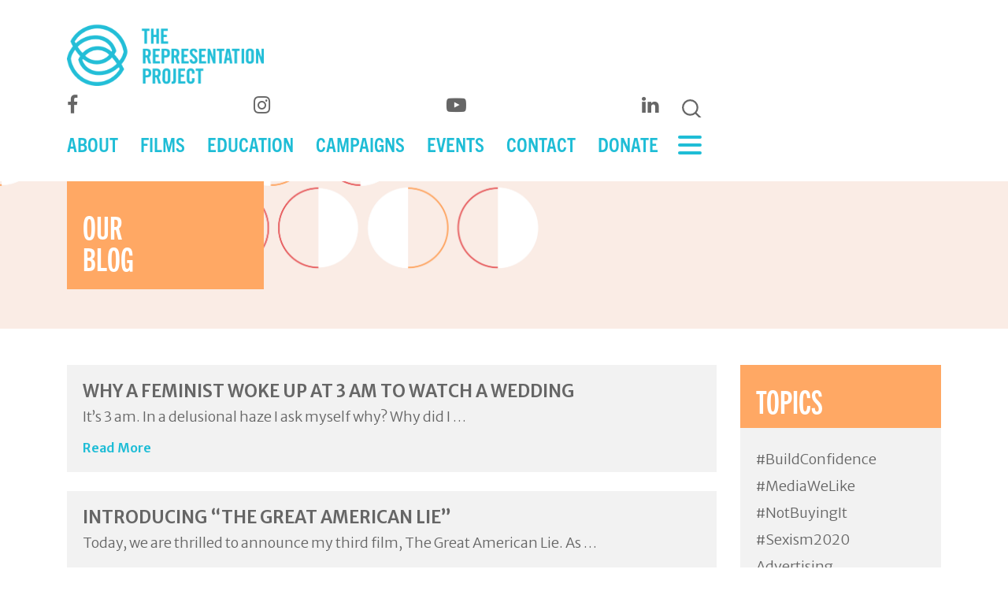

--- FILE ---
content_type: text/html; charset=UTF-8
request_url: https://therepproject.org/tag/culture/
body_size: 14425
content:

<!doctype html>
<html lang="en-US">
  <head>

<!-- Google Tag Manager -->
<script>(function(w,d,s,l,i){w[l]=w[l]||[];w[l].push({'gtm.start':
new Date().getTime(),event:'gtm.js'});var f=d.getElementsByTagName(s)[0],
j=d.createElement(s),dl=l!='dataLayer'?'&l='+l:'';j.async=true;j.src=
'https://www.googletagmanager.com/gtm.js?id='+i+dl;f.parentNode.insertBefore(j,f);
})(window,document,'script','dataLayer','GTM-N4RH25X');</script>
<!-- End Google Tag Manager -->

<meta charset="utf-8">
<meta http-equiv="x-ua-compatible" content="ie=edge">
<meta name="viewport" content="width=device-width, initial-scale=1">
<meta name='robots' content='index, follow, max-image-preview:large, max-snippet:-1, max-video-preview:-1' />
	<style>img:is([sizes="auto" i], [sizes^="auto," i]) { contain-intrinsic-size: 3000px 1500px }</style>
	<script>window._wca = window._wca || [];</script>

	<!-- This site is optimized with the Yoast SEO plugin v26.5 - https://yoast.com/wordpress/plugins/seo/ -->
	<title>Culture Archives - The Representation Project</title>
	<link rel="canonical" href="https://therepproject.org/tag/culture/" />
	<meta property="og:locale" content="en_US" />
	<meta property="og:type" content="article" />
	<meta property="og:title" content="Culture Archives - The Representation Project" />
	<meta property="og:url" content="https://therepproject.org/tag/culture/" />
	<meta property="og:site_name" content="The Representation Project" />
	<meta name="twitter:card" content="summary_large_image" />
	<meta name="twitter:site" content="@RepresentPledge" />
	<script type="application/ld+json" class="yoast-schema-graph">{"@context":"https://schema.org","@graph":[{"@type":"CollectionPage","@id":"https://therepproject.org/tag/culture/","url":"https://therepproject.org/tag/culture/","name":"Culture Archives - The Representation Project","isPartOf":{"@id":"https://therepproject.org/#website"},"primaryImageOfPage":{"@id":"https://therepproject.org/tag/culture/#primaryimage"},"image":{"@id":"https://therepproject.org/tag/culture/#primaryimage"},"thumbnailUrl":"","breadcrumb":{"@id":"https://therepproject.org/tag/culture/#breadcrumb"},"inLanguage":"en-US"},{"@type":"ImageObject","inLanguage":"en-US","@id":"https://therepproject.org/tag/culture/#primaryimage","url":"","contentUrl":""},{"@type":"BreadcrumbList","@id":"https://therepproject.org/tag/culture/#breadcrumb","itemListElement":[{"@type":"ListItem","position":1,"name":"Home","item":"https://therepproject.org/"},{"@type":"ListItem","position":2,"name":"Culture"}]},{"@type":"WebSite","@id":"https://therepproject.org/#website","url":"https://therepproject.org/","name":"The Representation Project","description":"FIGHTING SEXISM WITH SOCIAL IMPACT FILMS","publisher":{"@id":"https://therepproject.org/#organization"},"potentialAction":[{"@type":"SearchAction","target":{"@type":"EntryPoint","urlTemplate":"https://therepproject.org/?s={search_term_string}"},"query-input":{"@type":"PropertyValueSpecification","valueRequired":true,"valueName":"search_term_string"}}],"inLanguage":"en-US"},{"@type":"Organization","@id":"https://therepproject.org/#organization","name":"The Representation Project","url":"https://therepproject.org/","logo":{"@type":"ImageObject","inLanguage":"en-US","@id":"https://therepproject.org/#/schema/logo/image/","url":"https://therepproject.org/wp-content/uploads/2021/05/TRPLogoPacificBlue.png","contentUrl":"https://therepproject.org/wp-content/uploads/2021/05/TRPLogoPacificBlue.png","width":640,"height":203,"caption":"The Representation Project"},"image":{"@id":"https://therepproject.org/#/schema/logo/image/"},"sameAs":["https://www.facebook.com/therepproject","https://x.com/RepresentPledge"]}]}</script>
	<!-- / Yoast SEO plugin. -->


<link rel='dns-prefetch' href='//stats.wp.com' />
<link rel='dns-prefetch' href='//cdnjs.cloudflare.com' />
<link rel='dns-prefetch' href='//use.typekit.net' />
<link rel='dns-prefetch' href='//fonts.googleapis.com' />
<link rel='dns-prefetch' href='//stackpath.bootstrapcdn.com' />
<link rel="alternate" type="application/rss+xml" title="The Representation Project &raquo; Culture Tag Feed" href="https://therepproject.org/tag/culture/feed/" />
<script type="text/javascript">
/* <![CDATA[ */
window._wpemojiSettings = {"baseUrl":"https:\/\/s.w.org\/images\/core\/emoji\/16.0.1\/72x72\/","ext":".png","svgUrl":"https:\/\/s.w.org\/images\/core\/emoji\/16.0.1\/svg\/","svgExt":".svg","source":{"concatemoji":"https:\/\/therepproject.org\/wp-includes\/js\/wp-emoji-release.min.js?ver=6.8.3"}};
/*! This file is auto-generated */
!function(s,n){var o,i,e;function c(e){try{var t={supportTests:e,timestamp:(new Date).valueOf()};sessionStorage.setItem(o,JSON.stringify(t))}catch(e){}}function p(e,t,n){e.clearRect(0,0,e.canvas.width,e.canvas.height),e.fillText(t,0,0);var t=new Uint32Array(e.getImageData(0,0,e.canvas.width,e.canvas.height).data),a=(e.clearRect(0,0,e.canvas.width,e.canvas.height),e.fillText(n,0,0),new Uint32Array(e.getImageData(0,0,e.canvas.width,e.canvas.height).data));return t.every(function(e,t){return e===a[t]})}function u(e,t){e.clearRect(0,0,e.canvas.width,e.canvas.height),e.fillText(t,0,0);for(var n=e.getImageData(16,16,1,1),a=0;a<n.data.length;a++)if(0!==n.data[a])return!1;return!0}function f(e,t,n,a){switch(t){case"flag":return n(e,"\ud83c\udff3\ufe0f\u200d\u26a7\ufe0f","\ud83c\udff3\ufe0f\u200b\u26a7\ufe0f")?!1:!n(e,"\ud83c\udde8\ud83c\uddf6","\ud83c\udde8\u200b\ud83c\uddf6")&&!n(e,"\ud83c\udff4\udb40\udc67\udb40\udc62\udb40\udc65\udb40\udc6e\udb40\udc67\udb40\udc7f","\ud83c\udff4\u200b\udb40\udc67\u200b\udb40\udc62\u200b\udb40\udc65\u200b\udb40\udc6e\u200b\udb40\udc67\u200b\udb40\udc7f");case"emoji":return!a(e,"\ud83e\udedf")}return!1}function g(e,t,n,a){var r="undefined"!=typeof WorkerGlobalScope&&self instanceof WorkerGlobalScope?new OffscreenCanvas(300,150):s.createElement("canvas"),o=r.getContext("2d",{willReadFrequently:!0}),i=(o.textBaseline="top",o.font="600 32px Arial",{});return e.forEach(function(e){i[e]=t(o,e,n,a)}),i}function t(e){var t=s.createElement("script");t.src=e,t.defer=!0,s.head.appendChild(t)}"undefined"!=typeof Promise&&(o="wpEmojiSettingsSupports",i=["flag","emoji"],n.supports={everything:!0,everythingExceptFlag:!0},e=new Promise(function(e){s.addEventListener("DOMContentLoaded",e,{once:!0})}),new Promise(function(t){var n=function(){try{var e=JSON.parse(sessionStorage.getItem(o));if("object"==typeof e&&"number"==typeof e.timestamp&&(new Date).valueOf()<e.timestamp+604800&&"object"==typeof e.supportTests)return e.supportTests}catch(e){}return null}();if(!n){if("undefined"!=typeof Worker&&"undefined"!=typeof OffscreenCanvas&&"undefined"!=typeof URL&&URL.createObjectURL&&"undefined"!=typeof Blob)try{var e="postMessage("+g.toString()+"("+[JSON.stringify(i),f.toString(),p.toString(),u.toString()].join(",")+"));",a=new Blob([e],{type:"text/javascript"}),r=new Worker(URL.createObjectURL(a),{name:"wpTestEmojiSupports"});return void(r.onmessage=function(e){c(n=e.data),r.terminate(),t(n)})}catch(e){}c(n=g(i,f,p,u))}t(n)}).then(function(e){for(var t in e)n.supports[t]=e[t],n.supports.everything=n.supports.everything&&n.supports[t],"flag"!==t&&(n.supports.everythingExceptFlag=n.supports.everythingExceptFlag&&n.supports[t]);n.supports.everythingExceptFlag=n.supports.everythingExceptFlag&&!n.supports.flag,n.DOMReady=!1,n.readyCallback=function(){n.DOMReady=!0}}).then(function(){return e}).then(function(){var e;n.supports.everything||(n.readyCallback(),(e=n.source||{}).concatemoji?t(e.concatemoji):e.wpemoji&&e.twemoji&&(t(e.twemoji),t(e.wpemoji)))}))}((window,document),window._wpemojiSettings);
/* ]]> */
</script>

<link rel='stylesheet' id='atomic-blocks-fontawesome-css' href='https://therepproject.org/wp-content/plugins/atomic-blocks/dist/assets/fontawesome/css/all.min.css?ver=1611829565' type='text/css' media='all' />
<style id='wp-emoji-styles-inline-css' type='text/css'>

	img.wp-smiley, img.emoji {
		display: inline !important;
		border: none !important;
		box-shadow: none !important;
		height: 1em !important;
		width: 1em !important;
		margin: 0 0.07em !important;
		vertical-align: -0.1em !important;
		background: none !important;
		padding: 0 !important;
	}
</style>
<link rel='stylesheet' id='wp-block-library-css' href='https://therepproject.org/wp-includes/css/dist/block-library/style.min.css?ver=6.8.3' type='text/css' media='all' />
<style id='classic-theme-styles-inline-css' type='text/css'>
/*! This file is auto-generated */
.wp-block-button__link{color:#fff;background-color:#32373c;border-radius:9999px;box-shadow:none;text-decoration:none;padding:calc(.667em + 2px) calc(1.333em + 2px);font-size:1.125em}.wp-block-file__button{background:#32373c;color:#fff;text-decoration:none}
</style>
<link rel='stylesheet' id='jetpack-layout-grid-css' href='https://therepproject.org/wp-content/plugins/layout-grid/style.css?ver=1689094971' type='text/css' media='all' />
<link rel='stylesheet' id='atomic-blocks-style-css-css' href='https://therepproject.org/wp-content/plugins/atomic-blocks/dist/blocks.style.build.css?ver=1611829565' type='text/css' media='all' />
<link rel='stylesheet' id='mediaelement-css' href='https://therepproject.org/wp-includes/js/mediaelement/mediaelementplayer-legacy.min.css?ver=4.2.17' type='text/css' media='all' />
<link rel='stylesheet' id='wp-mediaelement-css' href='https://therepproject.org/wp-includes/js/mediaelement/wp-mediaelement.min.css?ver=6.8.3' type='text/css' media='all' />
<style id='jetpack-sharing-buttons-style-inline-css' type='text/css'>
.jetpack-sharing-buttons__services-list{display:flex;flex-direction:row;flex-wrap:wrap;gap:0;list-style-type:none;margin:5px;padding:0}.jetpack-sharing-buttons__services-list.has-small-icon-size{font-size:12px}.jetpack-sharing-buttons__services-list.has-normal-icon-size{font-size:16px}.jetpack-sharing-buttons__services-list.has-large-icon-size{font-size:24px}.jetpack-sharing-buttons__services-list.has-huge-icon-size{font-size:36px}@media print{.jetpack-sharing-buttons__services-list{display:none!important}}.editor-styles-wrapper .wp-block-jetpack-sharing-buttons{gap:0;padding-inline-start:0}ul.jetpack-sharing-buttons__services-list.has-background{padding:1.25em 2.375em}
</style>
<link rel='stylesheet' id='amazon-payments-advanced-blocks-log-out-banner-css' href='https://therepproject.org/wp-content/plugins/woocommerce-gateway-amazon-payments-advanced/build/js/blocks/log-out-banner/style-index.css?ver=7b7a8388c5cd363f116c' type='text/css' media='all' />
<style id='global-styles-inline-css' type='text/css'>
:root{--wp--preset--aspect-ratio--square: 1;--wp--preset--aspect-ratio--4-3: 4/3;--wp--preset--aspect-ratio--3-4: 3/4;--wp--preset--aspect-ratio--3-2: 3/2;--wp--preset--aspect-ratio--2-3: 2/3;--wp--preset--aspect-ratio--16-9: 16/9;--wp--preset--aspect-ratio--9-16: 9/16;--wp--preset--color--black: #000000;--wp--preset--color--cyan-bluish-gray: #abb8c3;--wp--preset--color--white: #ffffff;--wp--preset--color--pale-pink: #f78da7;--wp--preset--color--vivid-red: #cf2e2e;--wp--preset--color--luminous-vivid-orange: #ff6900;--wp--preset--color--luminous-vivid-amber: #fcb900;--wp--preset--color--light-green-cyan: #7bdcb5;--wp--preset--color--vivid-green-cyan: #00d084;--wp--preset--color--pale-cyan-blue: #8ed1fc;--wp--preset--color--vivid-cyan-blue: #0693e3;--wp--preset--color--vivid-purple: #9b51e0;--wp--preset--gradient--vivid-cyan-blue-to-vivid-purple: linear-gradient(135deg,rgba(6,147,227,1) 0%,rgb(155,81,224) 100%);--wp--preset--gradient--light-green-cyan-to-vivid-green-cyan: linear-gradient(135deg,rgb(122,220,180) 0%,rgb(0,208,130) 100%);--wp--preset--gradient--luminous-vivid-amber-to-luminous-vivid-orange: linear-gradient(135deg,rgba(252,185,0,1) 0%,rgba(255,105,0,1) 100%);--wp--preset--gradient--luminous-vivid-orange-to-vivid-red: linear-gradient(135deg,rgba(255,105,0,1) 0%,rgb(207,46,46) 100%);--wp--preset--gradient--very-light-gray-to-cyan-bluish-gray: linear-gradient(135deg,rgb(238,238,238) 0%,rgb(169,184,195) 100%);--wp--preset--gradient--cool-to-warm-spectrum: linear-gradient(135deg,rgb(74,234,220) 0%,rgb(151,120,209) 20%,rgb(207,42,186) 40%,rgb(238,44,130) 60%,rgb(251,105,98) 80%,rgb(254,248,76) 100%);--wp--preset--gradient--blush-light-purple: linear-gradient(135deg,rgb(255,206,236) 0%,rgb(152,150,240) 100%);--wp--preset--gradient--blush-bordeaux: linear-gradient(135deg,rgb(254,205,165) 0%,rgb(254,45,45) 50%,rgb(107,0,62) 100%);--wp--preset--gradient--luminous-dusk: linear-gradient(135deg,rgb(255,203,112) 0%,rgb(199,81,192) 50%,rgb(65,88,208) 100%);--wp--preset--gradient--pale-ocean: linear-gradient(135deg,rgb(255,245,203) 0%,rgb(182,227,212) 50%,rgb(51,167,181) 100%);--wp--preset--gradient--electric-grass: linear-gradient(135deg,rgb(202,248,128) 0%,rgb(113,206,126) 100%);--wp--preset--gradient--midnight: linear-gradient(135deg,rgb(2,3,129) 0%,rgb(40,116,252) 100%);--wp--preset--font-size--small: 13px;--wp--preset--font-size--medium: 20px;--wp--preset--font-size--large: 36px;--wp--preset--font-size--x-large: 42px;--wp--preset--spacing--20: 0.44rem;--wp--preset--spacing--30: 0.67rem;--wp--preset--spacing--40: 1rem;--wp--preset--spacing--50: 1.5rem;--wp--preset--spacing--60: 2.25rem;--wp--preset--spacing--70: 3.38rem;--wp--preset--spacing--80: 5.06rem;--wp--preset--shadow--natural: 6px 6px 9px rgba(0, 0, 0, 0.2);--wp--preset--shadow--deep: 12px 12px 50px rgba(0, 0, 0, 0.4);--wp--preset--shadow--sharp: 6px 6px 0px rgba(0, 0, 0, 0.2);--wp--preset--shadow--outlined: 6px 6px 0px -3px rgba(255, 255, 255, 1), 6px 6px rgba(0, 0, 0, 1);--wp--preset--shadow--crisp: 6px 6px 0px rgba(0, 0, 0, 1);}:where(.is-layout-flex){gap: 0.5em;}:where(.is-layout-grid){gap: 0.5em;}body .is-layout-flex{display: flex;}.is-layout-flex{flex-wrap: wrap;align-items: center;}.is-layout-flex > :is(*, div){margin: 0;}body .is-layout-grid{display: grid;}.is-layout-grid > :is(*, div){margin: 0;}:where(.wp-block-columns.is-layout-flex){gap: 2em;}:where(.wp-block-columns.is-layout-grid){gap: 2em;}:where(.wp-block-post-template.is-layout-flex){gap: 1.25em;}:where(.wp-block-post-template.is-layout-grid){gap: 1.25em;}.has-black-color{color: var(--wp--preset--color--black) !important;}.has-cyan-bluish-gray-color{color: var(--wp--preset--color--cyan-bluish-gray) !important;}.has-white-color{color: var(--wp--preset--color--white) !important;}.has-pale-pink-color{color: var(--wp--preset--color--pale-pink) !important;}.has-vivid-red-color{color: var(--wp--preset--color--vivid-red) !important;}.has-luminous-vivid-orange-color{color: var(--wp--preset--color--luminous-vivid-orange) !important;}.has-luminous-vivid-amber-color{color: var(--wp--preset--color--luminous-vivid-amber) !important;}.has-light-green-cyan-color{color: var(--wp--preset--color--light-green-cyan) !important;}.has-vivid-green-cyan-color{color: var(--wp--preset--color--vivid-green-cyan) !important;}.has-pale-cyan-blue-color{color: var(--wp--preset--color--pale-cyan-blue) !important;}.has-vivid-cyan-blue-color{color: var(--wp--preset--color--vivid-cyan-blue) !important;}.has-vivid-purple-color{color: var(--wp--preset--color--vivid-purple) !important;}.has-black-background-color{background-color: var(--wp--preset--color--black) !important;}.has-cyan-bluish-gray-background-color{background-color: var(--wp--preset--color--cyan-bluish-gray) !important;}.has-white-background-color{background-color: var(--wp--preset--color--white) !important;}.has-pale-pink-background-color{background-color: var(--wp--preset--color--pale-pink) !important;}.has-vivid-red-background-color{background-color: var(--wp--preset--color--vivid-red) !important;}.has-luminous-vivid-orange-background-color{background-color: var(--wp--preset--color--luminous-vivid-orange) !important;}.has-luminous-vivid-amber-background-color{background-color: var(--wp--preset--color--luminous-vivid-amber) !important;}.has-light-green-cyan-background-color{background-color: var(--wp--preset--color--light-green-cyan) !important;}.has-vivid-green-cyan-background-color{background-color: var(--wp--preset--color--vivid-green-cyan) !important;}.has-pale-cyan-blue-background-color{background-color: var(--wp--preset--color--pale-cyan-blue) !important;}.has-vivid-cyan-blue-background-color{background-color: var(--wp--preset--color--vivid-cyan-blue) !important;}.has-vivid-purple-background-color{background-color: var(--wp--preset--color--vivid-purple) !important;}.has-black-border-color{border-color: var(--wp--preset--color--black) !important;}.has-cyan-bluish-gray-border-color{border-color: var(--wp--preset--color--cyan-bluish-gray) !important;}.has-white-border-color{border-color: var(--wp--preset--color--white) !important;}.has-pale-pink-border-color{border-color: var(--wp--preset--color--pale-pink) !important;}.has-vivid-red-border-color{border-color: var(--wp--preset--color--vivid-red) !important;}.has-luminous-vivid-orange-border-color{border-color: var(--wp--preset--color--luminous-vivid-orange) !important;}.has-luminous-vivid-amber-border-color{border-color: var(--wp--preset--color--luminous-vivid-amber) !important;}.has-light-green-cyan-border-color{border-color: var(--wp--preset--color--light-green-cyan) !important;}.has-vivid-green-cyan-border-color{border-color: var(--wp--preset--color--vivid-green-cyan) !important;}.has-pale-cyan-blue-border-color{border-color: var(--wp--preset--color--pale-cyan-blue) !important;}.has-vivid-cyan-blue-border-color{border-color: var(--wp--preset--color--vivid-cyan-blue) !important;}.has-vivid-purple-border-color{border-color: var(--wp--preset--color--vivid-purple) !important;}.has-vivid-cyan-blue-to-vivid-purple-gradient-background{background: var(--wp--preset--gradient--vivid-cyan-blue-to-vivid-purple) !important;}.has-light-green-cyan-to-vivid-green-cyan-gradient-background{background: var(--wp--preset--gradient--light-green-cyan-to-vivid-green-cyan) !important;}.has-luminous-vivid-amber-to-luminous-vivid-orange-gradient-background{background: var(--wp--preset--gradient--luminous-vivid-amber-to-luminous-vivid-orange) !important;}.has-luminous-vivid-orange-to-vivid-red-gradient-background{background: var(--wp--preset--gradient--luminous-vivid-orange-to-vivid-red) !important;}.has-very-light-gray-to-cyan-bluish-gray-gradient-background{background: var(--wp--preset--gradient--very-light-gray-to-cyan-bluish-gray) !important;}.has-cool-to-warm-spectrum-gradient-background{background: var(--wp--preset--gradient--cool-to-warm-spectrum) !important;}.has-blush-light-purple-gradient-background{background: var(--wp--preset--gradient--blush-light-purple) !important;}.has-blush-bordeaux-gradient-background{background: var(--wp--preset--gradient--blush-bordeaux) !important;}.has-luminous-dusk-gradient-background{background: var(--wp--preset--gradient--luminous-dusk) !important;}.has-pale-ocean-gradient-background{background: var(--wp--preset--gradient--pale-ocean) !important;}.has-electric-grass-gradient-background{background: var(--wp--preset--gradient--electric-grass) !important;}.has-midnight-gradient-background{background: var(--wp--preset--gradient--midnight) !important;}.has-small-font-size{font-size: var(--wp--preset--font-size--small) !important;}.has-medium-font-size{font-size: var(--wp--preset--font-size--medium) !important;}.has-large-font-size{font-size: var(--wp--preset--font-size--large) !important;}.has-x-large-font-size{font-size: var(--wp--preset--font-size--x-large) !important;}
:where(.wp-block-post-template.is-layout-flex){gap: 1.25em;}:where(.wp-block-post-template.is-layout-grid){gap: 1.25em;}
:where(.wp-block-columns.is-layout-flex){gap: 2em;}:where(.wp-block-columns.is-layout-grid){gap: 2em;}
:root :where(.wp-block-pullquote){font-size: 1.5em;line-height: 1.6;}
</style>
<link rel='stylesheet' id='pb_animate-css' href='https://therepproject.org/wp-content/plugins/ays-popup-box/public/css/animate.css?ver=6.0.0' type='text/css' media='all' />
<link rel='stylesheet' id='fvp-frontend-css' href='https://therepproject.org/wp-content/plugins/featured-video-plus/styles/frontend.css?ver=2.3.3' type='text/css' media='all' />
<link rel='stylesheet' id='woocommerce-layout-css' href='https://therepproject.org/wp-content/plugins/woocommerce/assets/css/woocommerce-layout.css?ver=10.3.6' type='text/css' media='all' />
<style id='woocommerce-layout-inline-css' type='text/css'>

	.infinite-scroll .woocommerce-pagination {
		display: none;
	}
</style>
<link rel='stylesheet' id='woocommerce-smallscreen-css' href='https://therepproject.org/wp-content/plugins/woocommerce/assets/css/woocommerce-smallscreen.css?ver=10.3.6' type='text/css' media='only screen and (max-width: 768px)' />
<link rel='stylesheet' id='woocommerce-general-css' href='https://therepproject.org/wp-content/plugins/woocommerce/assets/css/woocommerce.css?ver=10.3.6' type='text/css' media='all' />
<style id='woocommerce-inline-inline-css' type='text/css'>
.woocommerce form .form-row .required { visibility: visible; }
</style>
<link rel='stylesheet' id='brands-styles-css' href='https://therepproject.org/wp-content/plugins/woocommerce/assets/css/brands.css?ver=10.3.6' type='text/css' media='all' />
<link rel='stylesheet' id='sage/css-css' href='https://therepproject.org/wp-content/themes/trp/dist/styles/main-950c869d97.css?ver=6.8.3' type='text/css' media='all' />
<link rel='stylesheet' id='typekit-font-css' href='https://use.typekit.net/mrz6ddi.css?ver=6.8.3' type='text/css' media='all' />
<link rel='stylesheet' id='google-fonts-css' href='https://fonts.googleapis.com/css2?family=Merriweather+Sans%3Awght%40300%3B400%3B600&#038;display=swap&#038;ver=6.8.3' type='text/css' media='all' />
<link rel='stylesheet' id='font-awesome-css' href='https://stackpath.bootstrapcdn.com/font-awesome/4.7.0/css/font-awesome.min.css?ver=6.8.3' type='text/css' media='all' />
<link rel='stylesheet' id='magnific-popup-css' href='https://cdnjs.cloudflare.com/ajax/libs/magnific-popup.js/1.0.0/magnific-popup.min.css?ver=6.8.3' type='text/css' media='all' />
<script type="text/javascript" src="https://therepproject.org/wp-includes/js/jquery/jquery.min.js?ver=3.7.1" id="jquery-core-js"></script>
<script type="text/javascript" src="https://therepproject.org/wp-includes/js/jquery/jquery-migrate.min.js?ver=3.4.1" id="jquery-migrate-js"></script>
<script type="text/javascript" id="ays-pb-js-extra">
/* <![CDATA[ */
var pbLocalizeObj = {"ajax":"https:\/\/therepproject.org\/wp-admin\/admin-ajax.php","seconds":"seconds","thisWillClose":"This will close in","icons":{"close_icon":"<svg class=\"ays_pb_material_close_icon\" xmlns=\"https:\/\/www.w3.org\/2000\/svg\" height=\"36px\" viewBox=\"0 0 24 24\" width=\"36px\" fill=\"#000000\" alt=\"Pop-up Close\"><path d=\"M0 0h24v24H0z\" fill=\"none\"\/><path d=\"M19 6.41L17.59 5 12 10.59 6.41 5 5 6.41 10.59 12 5 17.59 6.41 19 12 13.41 17.59 19 19 17.59 13.41 12z\"\/><\/svg>","close_circle_icon":"<svg class=\"ays_pb_material_close_circle_icon\" xmlns=\"https:\/\/www.w3.org\/2000\/svg\" height=\"24\" viewBox=\"0 0 24 24\" width=\"36\" alt=\"Pop-up Close\"><path d=\"M0 0h24v24H0z\" fill=\"none\"\/><path d=\"M12 2C6.47 2 2 6.47 2 12s4.47 10 10 10 10-4.47 10-10S17.53 2 12 2zm5 13.59L15.59 17 12 13.41 8.41 17 7 15.59 10.59 12 7 8.41 8.41 7 12 10.59 15.59 7 17 8.41 13.41 12 17 15.59z\"\/><\/svg>","volume_up_icon":"<svg class=\"ays_pb_fa_volume\" xmlns=\"https:\/\/www.w3.org\/2000\/svg\" height=\"24\" viewBox=\"0 0 24 24\" width=\"36\"><path d=\"M0 0h24v24H0z\" fill=\"none\"\/><path d=\"M3 9v6h4l5 5V4L7 9H3zm13.5 3c0-1.77-1.02-3.29-2.5-4.03v8.05c1.48-.73 2.5-2.25 2.5-4.02zM14 3.23v2.06c2.89.86 5 3.54 5 6.71s-2.11 5.85-5 6.71v2.06c4.01-.91 7-4.49 7-8.77s-2.99-7.86-7-8.77z\"\/><\/svg>","volume_mute_icon":"<svg xmlns=\"https:\/\/www.w3.org\/2000\/svg\" height=\"24\" viewBox=\"0 0 24 24\" width=\"24\"><path d=\"M0 0h24v24H0z\" fill=\"none\"\/><path d=\"M7 9v6h4l5 5V4l-5 5H7z\"\/><\/svg>"}};
/* ]]> */
</script>
<script type="text/javascript" src="https://therepproject.org/wp-content/plugins/ays-popup-box/public/js/ays-pb-public.js?ver=6.0.0" id="ays-pb-js"></script>
<script type="text/javascript" id="mediaelement-core-js-before">
/* <![CDATA[ */
var mejsL10n = {"language":"en","strings":{"mejs.download-file":"Download File","mejs.install-flash":"You are using a browser that does not have Flash player enabled or installed. Please turn on your Flash player plugin or download the latest version from https:\/\/get.adobe.com\/flashplayer\/","mejs.fullscreen":"Fullscreen","mejs.play":"Play","mejs.pause":"Pause","mejs.time-slider":"Time Slider","mejs.time-help-text":"Use Left\/Right Arrow keys to advance one second, Up\/Down arrows to advance ten seconds.","mejs.live-broadcast":"Live Broadcast","mejs.volume-help-text":"Use Up\/Down Arrow keys to increase or decrease volume.","mejs.unmute":"Unmute","mejs.mute":"Mute","mejs.volume-slider":"Volume Slider","mejs.video-player":"Video Player","mejs.audio-player":"Audio Player","mejs.captions-subtitles":"Captions\/Subtitles","mejs.captions-chapters":"Chapters","mejs.none":"None","mejs.afrikaans":"Afrikaans","mejs.albanian":"Albanian","mejs.arabic":"Arabic","mejs.belarusian":"Belarusian","mejs.bulgarian":"Bulgarian","mejs.catalan":"Catalan","mejs.chinese":"Chinese","mejs.chinese-simplified":"Chinese (Simplified)","mejs.chinese-traditional":"Chinese (Traditional)","mejs.croatian":"Croatian","mejs.czech":"Czech","mejs.danish":"Danish","mejs.dutch":"Dutch","mejs.english":"English","mejs.estonian":"Estonian","mejs.filipino":"Filipino","mejs.finnish":"Finnish","mejs.french":"French","mejs.galician":"Galician","mejs.german":"German","mejs.greek":"Greek","mejs.haitian-creole":"Haitian Creole","mejs.hebrew":"Hebrew","mejs.hindi":"Hindi","mejs.hungarian":"Hungarian","mejs.icelandic":"Icelandic","mejs.indonesian":"Indonesian","mejs.irish":"Irish","mejs.italian":"Italian","mejs.japanese":"Japanese","mejs.korean":"Korean","mejs.latvian":"Latvian","mejs.lithuanian":"Lithuanian","mejs.macedonian":"Macedonian","mejs.malay":"Malay","mejs.maltese":"Maltese","mejs.norwegian":"Norwegian","mejs.persian":"Persian","mejs.polish":"Polish","mejs.portuguese":"Portuguese","mejs.romanian":"Romanian","mejs.russian":"Russian","mejs.serbian":"Serbian","mejs.slovak":"Slovak","mejs.slovenian":"Slovenian","mejs.spanish":"Spanish","mejs.swahili":"Swahili","mejs.swedish":"Swedish","mejs.tagalog":"Tagalog","mejs.thai":"Thai","mejs.turkish":"Turkish","mejs.ukrainian":"Ukrainian","mejs.vietnamese":"Vietnamese","mejs.welsh":"Welsh","mejs.yiddish":"Yiddish"}};
/* ]]> */
</script>
<script type="text/javascript" src="https://therepproject.org/wp-includes/js/mediaelement/mediaelement-and-player.min.js?ver=4.2.17" id="mediaelement-core-js"></script>
<script type="text/javascript" src="https://therepproject.org/wp-includes/js/mediaelement/mediaelement-migrate.min.js?ver=6.8.3" id="mediaelement-migrate-js"></script>
<script type="text/javascript" id="mediaelement-js-extra">
/* <![CDATA[ */
var _wpmejsSettings = {"pluginPath":"\/wp-includes\/js\/mediaelement\/","classPrefix":"mejs-","stretching":"responsive","audioShortcodeLibrary":"mediaelement","videoShortcodeLibrary":"mediaelement"};
/* ]]> */
</script>
<script type="text/javascript" src="https://therepproject.org/wp-includes/js/mediaelement/wp-mediaelement.min.js?ver=6.8.3" id="wp-mediaelement-js"></script>
<script type="text/javascript" src="https://therepproject.org/wp-content/plugins/featured-video-plus/js/jquery.fitvids.min.js?ver=master-2015-08" id="jquery.fitvids-js"></script>
<script type="text/javascript" id="fvp-frontend-js-extra">
/* <![CDATA[ */
var fvpdata = {"ajaxurl":"https:\/\/therepproject.org\/wp-admin\/admin-ajax.php","nonce":"6d80cbe8a2","fitvids":"1","dynamic":"1","overlay":"","opacity":"0.75","color":"b","width":"640"};
/* ]]> */
</script>
<script type="text/javascript" src="https://therepproject.org/wp-content/plugins/featured-video-plus/js/frontend.min.js?ver=2.3.3" id="fvp-frontend-js"></script>
<script type="text/javascript" src="https://therepproject.org/wp-content/plugins/woocommerce/assets/js/jquery-blockui/jquery.blockUI.min.js?ver=2.7.0-wc.10.3.6" id="wc-jquery-blockui-js" defer="defer" data-wp-strategy="defer"></script>
<script type="text/javascript" id="wc-add-to-cart-js-extra">
/* <![CDATA[ */
var wc_add_to_cart_params = {"ajax_url":"\/wp-admin\/admin-ajax.php","wc_ajax_url":"\/?wc-ajax=%%endpoint%%","i18n_view_cart":"View cart","cart_url":"https:\/\/therepproject.org\/cart\/","is_cart":"","cart_redirect_after_add":"no"};
/* ]]> */
</script>
<script type="text/javascript" src="https://therepproject.org/wp-content/plugins/woocommerce/assets/js/frontend/add-to-cart.min.js?ver=10.3.6" id="wc-add-to-cart-js" defer="defer" data-wp-strategy="defer"></script>
<script type="text/javascript" src="https://therepproject.org/wp-content/plugins/woocommerce/assets/js/js-cookie/js.cookie.min.js?ver=2.1.4-wc.10.3.6" id="wc-js-cookie-js" defer="defer" data-wp-strategy="defer"></script>
<script type="text/javascript" id="woocommerce-js-extra">
/* <![CDATA[ */
var woocommerce_params = {"ajax_url":"\/wp-admin\/admin-ajax.php","wc_ajax_url":"\/?wc-ajax=%%endpoint%%","i18n_password_show":"Show password","i18n_password_hide":"Hide password"};
/* ]]> */
</script>
<script type="text/javascript" src="https://therepproject.org/wp-content/plugins/woocommerce/assets/js/frontend/woocommerce.min.js?ver=10.3.6" id="woocommerce-js" defer="defer" data-wp-strategy="defer"></script>
<script type="text/javascript" id="WCPAY_ASSETS-js-extra">
/* <![CDATA[ */
var wcpayAssets = {"url":"https:\/\/therepproject.org\/wp-content\/plugins\/woocommerce-payments\/dist\/"};
/* ]]> */
</script>
<script type="text/javascript" src="https://stats.wp.com/s-202549.js" id="woocommerce-analytics-js" defer="defer" data-wp-strategy="defer"></script>
<link rel="https://api.w.org/" href="https://therepproject.org/wp-json/" /><link rel="alternate" title="JSON" type="application/json" href="https://therepproject.org/wp-json/wp/v2/tags/637" /><link rel="EditURI" type="application/rsd+xml" title="RSD" href="https://therepproject.org/xmlrpc.php?rsd" />
<meta name="generator" content="WordPress 6.8.3" />
<meta name="generator" content="WooCommerce 10.3.6" />
<script type="text/javascript">
  window.woorankAssistantOptions = window.woorankAssistantOptions || {};
  window.woorankAssistantOptions.url = 'therepproject.org';
  window.woorankAssistantOptions.assistantPublicKey = 'f0cd4ee9695b5bf1f68234d2b7d90257';
  (function() {
    var wl = document.createElement('script'); wl.type = 'text/javascript'; wl.async = true;
    wl.src = 'https://assistant.woorank.com/hydra/assistantLoader.latest.js';
    var s = document.getElementsByTagName('script')[0]; s.parentNode.insertBefore(wl, s);
  })();
</script>
	<style>img#wpstats{display:none}</style>
			<noscript><style>.woocommerce-product-gallery{ opacity: 1 !important; }</style></noscript>
	<link rel="icon" href="https://therepproject.org/wp-content/uploads/2021/06/bug-80x80.jpg" sizes="32x32" />
<link rel="icon" href="https://therepproject.org/wp-content/uploads/2021/06/bug-220x220.jpg" sizes="192x192" />
<link rel="apple-touch-icon" href="https://therepproject.org/wp-content/uploads/2021/06/bug-220x220.jpg" />
<meta name="msapplication-TileImage" content="https://therepproject.org/wp-content/uploads/2021/06/bug-300x300.jpg" />
		<style type="text/css" id="wp-custom-css">
			body.ie section.page-banner
	{
		margin-top:45px !important;
	}
body.ie header.banner.tiny .logo {width:180px;}

body.ie .testimonial-text{display:block !important;}

#menu-item> a {font-size:15px!important
}

a:hover {
  color: #67308F!important;
}


body > section.section.page-section.mt-3 > div > article > div.thumb.entry-thumbnial.aligncenter.mb-4 > div.thumb-image > span {background-color:#F06D2B}

body > section.section.page-section.mt-3 > div:nth-child(1) > div > div.col-lg-3.col-md-4 > section > h3 {background-color:#FFA864!important}

.stripe-card-group, div#stripe-cvc-element, div#stripe-exp-element {
        width: 100%;
    }
.payment_method_stripe label{display:inline-block; width:80%;}
.payment_method_stripe label img{display:inline-block}		</style>
		</head>  <body class="archive tag tag-culture tag-637 wp-custom-logo wp-embed-responsive wp-theme-trp theme-trp woocommerce-no-js chrome osx">
  <!-- Google Tag Manager (noscript) -->
<noscript><iframe src="https://www.googletagmanager.com/ns.html?id=GTM-N4RH25X"
height="0" width="0" style="display:none;visibility:hidden"></iframe></noscript>
<!-- End Google Tag Manager (noscript) -->
    <!--[if IE]>
      <div class="alert alert-warning">
        You are using an <strong>outdated</strong> browser. Please <a href="http://browsehappy.com/">upgrade your browser</a> to improve your experience.      </div>
    <![endif]-->
    <header class="banner">
  <div class="container">
    <section class="header">
      <div class="logo">
        <a href="https://therepproject.org/"><img src="https://therepproject.org/wp-content/uploads/2021/05/TRPLogoPacificBlue.png" alt="TRP Logo"></a>
      </div>
      <div class="main-navigation">
        <div class="right-block">
          <div class="right-top">
            <div class="social"> <ul>			<li class="social-icon-1">
				<a href="https://www.facebook.com/therepproject" target="_new">
          <i class="fa fa-facebook" aria-hidden="true"></i>				</a>
			</li>
				<li class="social-icon-2">
				<a href="https://www.instagram.com/missrepresentation/" target="_new">
          <i class="fa fa-instagram" aria-hidden="true"></i>				</a>
			</li>
				<li class="social-icon-3">
				<a href="https://www.youtube.com/channel/UC02Dm3kLY1fKA_lEOy_1OKQ" target="_new">
          <i class="fa fa-youtube-play" aria-hidden="true"></i>				</a>
			</li>
				<li class="social-icon-4">
				<a href="https://www.linkedin.com/company/the-representation-project/" target="_new">
          <i class="fa fa-linkedin" aria-hidden="true"></i>				</a>
			</li>
	</ul></div>            <a href="javascript:void(0)" class="icon-search">
            <i class="search-btn search-icon"></i>
            <i class="fa fa-times search-btn search-remove"></i>
            </a>
          </div>
          <div class="right-bottom">
            <div class="manu-bars">
              <ul id="menu-other-menu" class=" "><li id="menu-item-147" class="menu-item menu-item-type-post_type menu-item-object-page menu-item-147"><a href="https://therepproject.org/about/">ABOUT</a></li>
<li id="menu-item-34968" class="menu-item menu-item-type-post_type menu-item-object-page menu-item-34968"><a href="https://therepproject.org/films/">FILMS</a></li>
<li id="menu-item-39835" class="menu-item menu-item-type-post_type menu-item-object-page menu-item-39835"><a href="https://therepproject.org/education/get/">EDUCATION</a></li>
<li id="menu-item-38241" class="menu-item menu-item-type-post_type menu-item-object-page menu-item-38241"><a href="https://therepproject.org/campaigns-timeline/">CAMPAIGNS</a></li>
<li id="menu-item-38273" class="menu-item menu-item-type-post_type menu-item-object-page menu-item-38273"><a href="https://therepproject.org/events-2/">EVENTS</a></li>
<li id="menu-item-34973" class="menu-item menu-item-type-post_type menu-item-object-page menu-item-34973"><a href="https://therepproject.org/about/contact-us/">CONTACT</a></li>
<li id="menu-item-148" class="menu-item menu-item-type-custom menu-item-object-custom menu-item-148"><a href="/donate">DONATE</a></li>
</ul>            </div>
            <a href="javascript:void(0)" id="menu-button">
              <span class="icon"></span> 
              <span class="icon"></span>
              <span class="icon"></span>
            </a>
          </div>
          <div class="search-block">
            <form action="/" method="get">
              <input type="text" name="s" id="search" placeholder="SEARCH" value="" />
            </form>
          </div>
        </div>
      </div>
    </section>  
  </div>
</header>
<div class="hidden-header"></div>

<div class="overlay-screen">
  <i id="close-button" class="close-menu-btn"></i>
  <div class="container">
    <div class="mobile-menu">
      <ul id="menu-main-menu-hamburger" class=" "><li id="menu-item-86" class="menu-item menu-item-type-post_type menu-item-object-page menu-item-86"><a href="https://therepproject.org/about/">ABOUT</a></li>
<li id="menu-item-37838" class="menu-item menu-item-type-post_type menu-item-object-page current_page_parent menu-item-37838"><a href="https://therepproject.org/our-blog/">BLOG</a></li>
<li id="menu-item-37150" class="menu-item menu-item-type-post_type menu-item-object-page menu-item-37150"><a href="https://therepproject.org/campaigns-timeline/">CAMPAIGNS</a></li>
<li id="menu-item-34953" class="menu-item menu-item-type-post_type menu-item-object-page menu-item-34953"><a href="https://therepproject.org/about/contact-us/">CONTACT</a></li>
<li id="menu-item-29739" class="menu-item menu-item-type-post_type menu-item-object-page menu-item-29739"><a href="https://therepproject.org/donate/">DONATE</a></li>
<li id="menu-item-39546" class="menu-item menu-item-type-post_type menu-item-object-page menu-item-39546"><a href="https://therepproject.org/education/get/">EDUCATION</a></li>
<li id="menu-item-38275" class="menu-item menu-item-type-post_type menu-item-object-page menu-item-38275"><a href="https://therepproject.org/events-2/">EVENTS</a></li>
<li id="menu-item-90" class="menu-item menu-item-type-post_type menu-item-object-page menu-item-has-children menu-item-90"><a href="https://therepproject.org/films/">FILMS</a>
<ul class="sub-menu">
	<li id="menu-item-520" class="menu-item menu-item-type-post_type menu-item-object-films menu-item-520"><a href="https://therepproject.org/films/miss-representation/">Miss Representation</a></li>
	<li id="menu-item-522" class="menu-item menu-item-type-post_type menu-item-object-films menu-item-522"><a href="https://therepproject.org/films/the-mask-you-live-in/">The Mask You Live In</a></li>
	<li id="menu-item-521" class="menu-item menu-item-type-post_type menu-item-object-films menu-item-521"><a href="https://therepproject.org/films/the-great-american-lie/">The Great American Lie</a></li>
	<li id="menu-item-34897" class="menu-item menu-item-type-custom menu-item-object-custom menu-item-34897"><a href="http://therepproject.org/films/fair-play/">Fair Play</a></li>
	<li id="menu-item-39547" class="menu-item menu-item-type-post_type menu-item-object-page menu-item-39547"><a href="https://therepproject.org/free-curriculum/">Free Curriculum</a></li>
</ul>
</li>
<li id="menu-item-601" class="menu-item menu-item-type-post_type menu-item-object-page menu-item-601"><a href="https://therepproject.org/about/newsletter/">NEWSLETTER SIGNUP</a></li>
<li id="menu-item-29722" class="menu-item menu-item-type-post_type menu-item-object-page menu-item-29722"><a href="https://therepproject.org/research/">RESEARCH</a></li>
<li id="menu-item-29723" class="menu-item menu-item-type-taxonomy menu-item-object-product_cat menu-item-29723"><a href="https://therepproject.org/product-category/merchandise/">SHOP</a></li>
</ul>    </div>
  </div>
</div>     <section class="page-banner" style="background:url('https://therepproject.org/wp-content/uploads/2021/06/TheRepProject_NewWebsiteBanners41.png');">
	<div class="container">
		<div class="block" style="background: #ffa864">
			<div class="inner">
				<div class="icon">
					<img src="https://therepproject.org/wp-content/uploads/2021/01/chat.svg" alt="Culture">
				</div>
				<div class="title">
     			<h1>Our<br>Blog</h1>
  			</div>
			</div>
		</div>
	</div>
</section>
<section class="section page-section mt-3">
	<div class="container">
		<div class="row">
			<div class="col-lg-9 col-md-8">
																  <article class="blog-post mb-4 post-27221 post type-post status-publish format-standard has-post-thumbnail hentry category-fashion category-feminism category-hollywood category-media category-pop-culture category-take-action tag-mediawelike tag-culture tag-diversity tag-feminism tag-gender-equality tag-identity tag-meghan-markle tag-multiracial tag-prince-harry tag-race-and-representation tag-representation-matters tag-royal-wedding tag-women-of-color">
  
  <div class="entry-detail">
    <h2 class="entry-title"><a href="https://therepproject.org/why-a-feminist-woke-up-at-3-am-to-watch-a-wedding/">Why a Feminist Woke Up at 3 am to Watch a Wedding</a></h2>
    <div class="entry-summary">
    	<p>It’s 3 am. In a delusional haze I ask myself why? Why did I &hellip; </p>
  	</div>
  	<a href="https://therepproject.org/why-a-feminist-woke-up-at-3-am-to-watch-a-wedding/" class="read-more">Read More</a>
  </div>
</article>
								  <article class="blog-post mb-4 post-26960 post type-post status-publish format-standard has-post-thumbnail hentry category-feminism category-health category-leadership category-masculinity category-media category-politics category-pop-culture tag-american tag-culture tag-equality tag-feminism tag-finance tag-gender tag-inequality tag-leadership tag-masculinity tag-mentors tag-prison tag-war">
  
  <div class="entry-detail">
    <h2 class="entry-title"><a href="https://therepproject.org/introducing-the-great-american-lie/">Introducing &#8220;The Great American Lie&#8221;</a></h2>
    <div class="entry-summary">
    	<p>Today, we are thrilled to announce my third film, The Great American Lie. As &hellip; </p>
  	</div>
  	<a href="https://therepproject.org/introducing-the-great-american-lie/" class="read-more">Read More</a>
  </div>
</article>
								  <article class="blog-post mb-4 post-15511 post type-post status-publish format-standard has-post-thumbnail hentry category-weekly-action-alert tag-missrep tag-missrepstory tag-action tag-change tag-culture tag-documentary tag-miss-representation tag-twitter tag-videos">
  
  <div class="entry-detail">
    <h2 class="entry-title"><a href="https://therepproject.org/presenting-the-missrepstory-winners/">Presenting the #MissRepStory Winners</a></h2>
    <div class="entry-summary">
    	<p>Thank you to everyone who shared their #MissRep Story with us. We loved watching &hellip; </p>
  	</div>
  	<a href="https://therepproject.org/presenting-the-missrepstory-winners/" class="read-more">Read More</a>
  </div>
</article>
							</div>
			<div class="col-lg-3 col-md-4">
				<section class="widget categories-2 widget_categories"><h3>TOPICS</h3>
			<ul>
					<li class="cat-item cat-item-37"><a href="https://therepproject.org/category/buildconfidence/">#BuildConfidence</a>
</li>
	<li class="cat-item cat-item-15"><a href="https://therepproject.org/category/mediawelike/">#MediaWeLike</a>
</li>
	<li class="cat-item cat-item-149"><a href="https://therepproject.org/category/nbi/">#NotBuyingIt</a>
</li>
	<li class="cat-item cat-item-35"><a href="https://therepproject.org/category/sexism2020/">#Sexism2020</a>
</li>
	<li class="cat-item cat-item-17"><a href="https://therepproject.org/category/advertising/">Advertising</a>
</li>
	<li class="cat-item cat-item-33"><a href="https://therepproject.org/category/business/">Business</a>
</li>
	<li class="cat-item cat-item-36"><a href="https://therepproject.org/category/documentary/">Documentary</a>
</li>
	<li class="cat-item cat-item-32"><a href="https://therepproject.org/category/education/">Education</a>
</li>
	<li class="cat-item cat-item-22"><a href="https://therepproject.org/category/family/">Family</a>
</li>
	<li class="cat-item cat-item-31"><a href="https://therepproject.org/category/fashion/">Fashion</a>
</li>
	<li class="cat-item cat-item-7"><a href="https://therepproject.org/category/featured/">Featured</a>
</li>
	<li class="cat-item cat-item-10"><a href="https://therepproject.org/category/feminism/">Feminism</a>
</li>
	<li class="cat-item cat-item-23"><a href="https://therepproject.org/category/general/">General</a>
</li>
	<li class="cat-item cat-item-25"><a href="https://therepproject.org/category/health/">Health</a>
</li>
	<li class="cat-item cat-item-11"><a href="https://therepproject.org/category/hollywood/">Hollywood</a>
</li>
	<li class="cat-item cat-item-1218"><a href="https://therepproject.org/category/in-feminist-news/">In Feminist News</a>
</li>
	<li class="cat-item cat-item-19"><a href="https://therepproject.org/category/leadership/">Leadership</a>
</li>
	<li class="cat-item cat-item-14"><a href="https://therepproject.org/category/lgbtq/">LGBTQ+</a>
</li>
	<li class="cat-item cat-item-16"><a href="https://therepproject.org/category/masculinity/">Masculinity</a>
</li>
	<li class="cat-item cat-item-9"><a href="https://therepproject.org/category/media/">Media</a>
</li>
	<li class="cat-item cat-item-26"><a href="https://therepproject.org/category/mental-health/">Mental Health</a>
</li>
	<li class="cat-item cat-item-18"><a href="https://therepproject.org/category/politics/">Politics</a>
</li>
	<li class="cat-item cat-item-12"><a href="https://therepproject.org/category/pop-culture/">Pop Culture</a>
</li>
	<li class="cat-item cat-item-30"><a href="https://therepproject.org/category/press-release/">Press Release</a>
</li>
	<li class="cat-item cat-item-13"><a href="https://therepproject.org/category/race/">Race</a>
</li>
	<li class="cat-item cat-item-29"><a href="https://therepproject.org/category/reality-tv/">Reality TV</a>
</li>
	<li class="cat-item cat-item-28"><a href="https://therepproject.org/category/screening/">Screening</a>
</li>
	<li class="cat-item cat-item-20"><a href="https://therepproject.org/category/social-media/">Social Media</a>
</li>
	<li class="cat-item cat-item-27"><a href="https://therepproject.org/category/sports/">Sports</a>
</li>
	<li class="cat-item cat-item-8"><a href="https://therepproject.org/category/take-action/">Take Action</a>
</li>
	<li class="cat-item cat-item-21"><a href="https://therepproject.org/category/technology/">Technology</a>
</li>
	<li class="cat-item cat-item-1"><a href="https://therepproject.org/category/uncategorized/">Uncategorized</a>
</li>
	<li class="cat-item cat-item-6"><a href="https://therepproject.org/category/weekly-action-alert/">Weekly Action Alert</a>
</li>
	<li class="cat-item cat-item-258"><a href="https://therepproject.org/category/weekly-round-up/">Weekly Round-Up</a>
</li>
	<li class="cat-item cat-item-24"><a href="https://therepproject.org/category/youth/">Youth</a>
</li>
			</ul>

			</section>			</div>
		</div>
	</div>
	</section>
<section class="section film-block">
		<div class="container">
		<h2 class="text-center mb-5">OUR FILMS</h2>
		<div class="row">
					<div class="col-sm-4 mb-4 center-image">
				<div class="post-inner text-center">
				<div class="thumb entry-thumbnail">
					<a href="https://therepproject.org/films/fair-play/" title="FAIR PLAY"><img width="233" height="350" src="https://therepproject.org/wp-content/uploads/2022/05/FairPlay_KeyArt_20_VOD-pdf-233x350.jpg" class="attachment-medium size-medium" alt="" decoding="async" loading="lazy" /></a>
				</div>
					<h3>FAIR PLAY</h3>
					<a href="https://therepproject.org/films/fair-play/" class="more">View movie page</a>
				</div>	
				
			</div>
					<div class="col-sm-4 mb-4 center-image">
				<div class="post-inner text-center">
				<div class="thumb entry-thumbnail">
					<a href="https://therepproject.org/films/miss-representation/" title="MISS REPRESENTATION"><img width="350" height="197" src="https://therepproject.org/wp-content/uploads/2020/05/miss-representation.jpg" class="attachment-medium size-medium" alt="Miss Representation DVD" decoding="async" loading="lazy" srcset="https://therepproject.org/wp-content/uploads/2020/05/miss-representation.jpg 350w, https://therepproject.org/wp-content/uploads/2020/05/miss-representation-265x149.jpg 265w" sizes="auto, (max-width: 350px) 100vw, 350px" /></a>
				</div>
					<h3>MISS REPRESENTATION</h3>
					<a href="https://therepproject.org/films/miss-representation/" class="more">View movie page</a>
				</div>	
				
			</div>
					<div class="col-sm-4 mb-4 center-image">
				<div class="post-inner text-center">
				<div class="thumb entry-thumbnail">
					<a href="https://therepproject.org/films/the-mask-you-live-in/" title="THE MASK YOU LIVE IN"><img width="350" height="197" src="https://therepproject.org/wp-content/uploads/2020/05/unnamed-1-350x197.jpg" class="attachment-medium size-medium" alt="A promotional image for &quot;The Mask You Live In&quot; documentary features four boys on either side of the title text. Top left: boy with glasses, dark hair; top right: boy with dark hair, bangs; bottom left: boy with short dark hair; bottom right: boy with short hair." decoding="async" loading="lazy" srcset="https://therepproject.org/wp-content/uploads/2020/05/unnamed-1-350x197.jpg 350w, https://therepproject.org/wp-content/uploads/2020/05/unnamed-1-265x149.jpg 265w, https://therepproject.org/wp-content/uploads/2020/05/unnamed-1.jpg 512w" sizes="auto, (max-width: 350px) 100vw, 350px" /></a>
				</div>
					<h3>THE MASK YOU LIVE IN</h3>
					<a href="https://therepproject.org/films/the-mask-you-live-in/" class="more">View movie page</a>
				</div>	
				
			</div>
				</div>
	</div>	
	
</section>    <footer class="content-info">
  <div class="container">
    <div class="row">
      <div class="col-sm-9 col">
        <div class="footer_logo">
          <img src="https://therepproject.org/wp-content/uploads/2020/05/Asset-1@3x.png" alt="A plain white background with no visible objects or text, creating a blank canvas reminiscent of the fresh start in community service.">
        </div>
        <div class="socialize">
          <div class="social"> <ul>			<li class="social-icon-1">
				<a href="https://www.facebook.com/therepproject" target="_new">
          <i class="fa fa-facebook" aria-hidden="true"></i>				</a>
			</li>
				<li class="social-icon-2">
				<a href="https://www.instagram.com/missrepresentation/" target="_new">
          <i class="fa fa-instagram" aria-hidden="true"></i>				</a>
			</li>
				<li class="social-icon-3">
				<a href="https://www.youtube.com/channel/UC02Dm3kLY1fKA_lEOy_1OKQ" target="_new">
          <i class="fa fa-youtube-play" aria-hidden="true"></i>				</a>
			</li>
				<li class="social-icon-4">
				<a href="https://www.linkedin.com/company/the-representation-project/" target="_new">
          <i class="fa fa-linkedin" aria-hidden="true"></i>				</a>
			</li>
	</ul></div>        </div>
      </div>
      <div class="col-sm-3 col footer-menu">
                  <ul class="row d-flex justify-content-end">
                          <li><a href="https://www.guidestar.org/profile/45-1611066" target="_new"><img src="https://therepproject.org/wp-content/uploads/2023/07/Candid-Seal-Platinum-2023-e1689622001998.jpg" alt=""></a></li>
                          <li><a href="" target="_new"><img src="" alt=""></a></li>
                      </ul>  
              </div>
    </div>
    <ul class="privacy-policy">
		  <li><a href="/about/ada-compliance-statement/">ADA Statement</a></li>
      <li><a href="/about/privacy-policy/">Privacy Policy</a></li>
      <li><a href="http://therepproject.org/contact-us/">Contact Us</a></li>
      <li>&copy; 2025 THE REPRESENTATION PROJECT</li>
    </ul>
  </div>
</footer>
<script>
jQuery(document).ready(function() {
    jQuery('.popup-youtube, .popup-vimeo, .popup-gmaps').magnificPopup({
        type: 'iframe',
        mainClass: 'mfp-fade',
        preloader: true,
        closeOnBgClick: false
    });
    });
</script><script type="speculationrules">
{"prefetch":[{"source":"document","where":{"and":[{"href_matches":"\/*"},{"not":{"href_matches":["\/wp-*.php","\/wp-admin\/*","\/wp-content\/uploads\/*","\/wp-content\/*","\/wp-content\/plugins\/*","\/wp-content\/themes\/trp\/*","\/*\\?(.+)"]}},{"not":{"selector_matches":"a[rel~=\"nofollow\"]"}},{"not":{"selector_matches":".no-prefetch, .no-prefetch a"}}]},"eagerness":"conservative"}]}
</script>
	<script type="text/javascript">
		function atomicBlocksShare( url, title, w, h ){
			var left = ( window.innerWidth / 2 )-( w / 2 );
			var top  = ( window.innerHeight / 2 )-( h / 2 );
			return window.open(url, title, 'toolbar=no, location=no, directories=no, status=no, menubar=no, scrollbars=no, resizable=no, copyhistory=no, width=600, height=600, top='+top+', left='+left);
		}
	</script>
		<script type='text/javascript'>
		(function () {
			var c = document.body.className;
			c = c.replace(/woocommerce-no-js/, 'woocommerce-js');
			document.body.className = c;
		})();
	</script>
	<link rel='stylesheet' id='wc-stripe-blocks-checkout-style-css' href='https://therepproject.org/wp-content/plugins/woocommerce-gateway-stripe/build/upe-blocks.css?ver=7a015a6f0fabd17529b6' type='text/css' media='all' />
<link rel='stylesheet' id='wc-blocks-style-css' href='https://therepproject.org/wp-content/plugins/woocommerce/assets/client/blocks/wc-blocks.css?ver=wc-10.3.6' type='text/css' media='all' />
<link rel='stylesheet' id='ays-pb-min-css' href='https://therepproject.org/wp-content/plugins/ays-popup-box/public/css/ays-pb-public-min.css?ver=6.0.0' type='text/css' media='all' />
<script type="text/javascript" src="https://therepproject.org/wp-content/plugins/atomic-blocks/dist/assets/js/dismiss.js?ver=1611829565" id="atomic-blocks-dismiss-js-js"></script>
<script type="text/javascript" id="mailchimp-woocommerce-js-extra">
/* <![CDATA[ */
var mailchimp_public_data = {"site_url":"https:\/\/therepproject.org","ajax_url":"https:\/\/therepproject.org\/wp-admin\/admin-ajax.php","disable_carts":"","subscribers_only":"","language":"en","allowed_to_set_cookies":"1"};
/* ]]> */
</script>
<script type="text/javascript" src="https://therepproject.org/wp-content/plugins/mailchimp-for-woocommerce/public/js/mailchimp-woocommerce-public.min.js?ver=5.5.1.07" id="mailchimp-woocommerce-js"></script>
<script type="text/javascript" src="https://therepproject.org/wp-includes/js/dist/vendor/wp-polyfill.min.js?ver=3.15.0" id="wp-polyfill-js"></script>
<script type="text/javascript" src="https://therepproject.org/wp-content/plugins/jetpack/jetpack_vendor/automattic/woocommerce-analytics/build/woocommerce-analytics-client.js?minify=false&amp;ver=75adc3c1e2933e2c8c6a" id="woocommerce-analytics-client-js" defer="defer" data-wp-strategy="defer"></script>
<script type="text/javascript" src="https://therepproject.org/wp-content/plugins/woocommerce/assets/js/sourcebuster/sourcebuster.min.js?ver=10.3.6" id="sourcebuster-js-js"></script>
<script type="text/javascript" id="wc-order-attribution-js-extra">
/* <![CDATA[ */
var wc_order_attribution = {"params":{"lifetime":1.0e-5,"session":30,"base64":false,"ajaxurl":"https:\/\/therepproject.org\/wp-admin\/admin-ajax.php","prefix":"wc_order_attribution_","allowTracking":true},"fields":{"source_type":"current.typ","referrer":"current_add.rf","utm_campaign":"current.cmp","utm_source":"current.src","utm_medium":"current.mdm","utm_content":"current.cnt","utm_id":"current.id","utm_term":"current.trm","utm_source_platform":"current.plt","utm_creative_format":"current.fmt","utm_marketing_tactic":"current.tct","session_entry":"current_add.ep","session_start_time":"current_add.fd","session_pages":"session.pgs","session_count":"udata.vst","user_agent":"udata.uag"}};
/* ]]> */
</script>
<script type="text/javascript" src="https://therepproject.org/wp-content/plugins/woocommerce/assets/js/frontend/order-attribution.min.js?ver=10.3.6" id="wc-order-attribution-js"></script>
<script type="text/javascript" src="https://therepproject.org/wp-content/themes/trp/dist/scripts/main-0ad8b139cf.js" id="sage/js-js"></script>
<script type="text/javascript" src="https://cdnjs.cloudflare.com/ajax/libs/magnific-popup.js/1.1.0/jquery.magnific-popup.min.js?ver=1.1.0" id="magnific-popup-js"></script>
<script type="text/javascript" id="jetpack-stats-js-before">
/* <![CDATA[ */
_stq = window._stq || [];
_stq.push([ "view", JSON.parse("{\"v\":\"ext\",\"blog\":\"192674217\",\"post\":\"0\",\"tz\":\"-8\",\"srv\":\"therepproject.org\",\"arch_tag\":\"culture\",\"arch_results\":\"3\",\"j\":\"1:15.3\"}") ]);
_stq.push([ "clickTrackerInit", "192674217", "0" ]);
/* ]]> */
</script>
<script type="text/javascript" src="https://stats.wp.com/e-202549.js" id="jetpack-stats-js" defer="defer" data-wp-strategy="defer"></script>
		<script type="text/javascript">
			(function() {
				window.wcAnalytics = window.wcAnalytics || {};
				const wcAnalytics = window.wcAnalytics;

				// Set the assets URL for webpack to find the split assets.
				wcAnalytics.assets_url = 'https://therepproject.org/wp-content/plugins/jetpack/jetpack_vendor/automattic/woocommerce-analytics/src/../build/';

				// Set the REST API tracking endpoint URL.
				wcAnalytics.trackEndpoint = 'https://therepproject.org/wp-json/woocommerce-analytics/v1/track';

				// Set common properties for all events.
				wcAnalytics.commonProps = {"blog_id":192674217,"store_id":"0ef18936-3808-4401-ba60-f3f6c323434e","ui":null,"url":"https://therepproject.org","woo_version":"10.3.6","wp_version":"6.8.3","store_admin":0,"device":"desktop","store_currency":"USD","timezone":"America/Los_Angeles","is_guest":1};

				// Set the event queue.
				wcAnalytics.eventQueue = [];

				// Features.
				wcAnalytics.features = {
					ch: false,
					sessionTracking: false,
					proxy: false,
				};

				wcAnalytics.breadcrumbs = ["Films"];

				// Page context flags.
				wcAnalytics.pages = {
					isAccountPage: false,
					isCart: false,
				};
			})();
		</script>
		  </body>
</html>

<!-- Page supported by LiteSpeed Cache 7.6.2 on 2025-12-04 03:09:58 -->

--- FILE ---
content_type: image/svg+xml
request_url: https://therepproject.org/wp-content/themes/trp/dist/images/icon-search.svg
body_size: 372
content:
<svg xmlns="http://www.w3.org/2000/svg" viewBox="0 0 22.03 22.03"><defs><style>.cls-1{fill:none;stroke:#666;stroke-linecap:round;stroke-linejoin:round;stroke-width:2px}</style></defs><g id="Layer_2" data-name="Layer 2"><g id="Layer_2-2" data-name="Layer 2"><circle class="cls-1" cx="9.18" cy="9.18" r="8.18"/><path class="cls-1" d="M21.03 21.03l-5.91-5.91"/></g></g></svg>

--- FILE ---
content_type: image/svg+xml
request_url: https://therepproject.org/wp-content/uploads/2021/01/chat.svg
body_size: 858
content:
<svg xmlns="http://www.w3.org/2000/svg" viewBox="0 0 80.44 59.41"><defs><style>.cls-1{fill:none;stroke:#fff;stroke-linecap:round;stroke-linejoin:round;stroke-width:2px;}</style></defs><g id="Layer_2" data-name="Layer 2"><g id="Layer_2-2" data-name="Layer 2"><path class="cls-1" d="M29.09,11.86C13.57,11.86,1,20.78,1,31.78,1,39.51,7.21,46.2,16.28,49.51l-4.49,8.9L23,51.23a38.8,38.8,0,0,0,6.08.47c15.51,0,28.08-8.92,28.08-19.92S44.6,11.86,29.09,11.86Z"/><circle class="cls-1" cx="16.36" cy="32.81" r="3.74"/><circle class="cls-1" cx="28.36" cy="32.81" r="3.74"/><circle class="cls-1" cx="40.36" cy="32.81" r="3.74"/><path class="cls-1" d="M79.44,17.62C79.44,8.44,69,1,56,1,45.78,1,37.08,5.66,33.89,12.15c13.22,1.62,23.28,9.79,23.28,19.63A14.79,14.79,0,0,1,57,34.19a32.7,32.7,0,0,0,4.13-.35l9.35,6L66.7,32.4C74.26,29.65,79.44,24.06,79.44,17.62Z"/></g></g></svg>